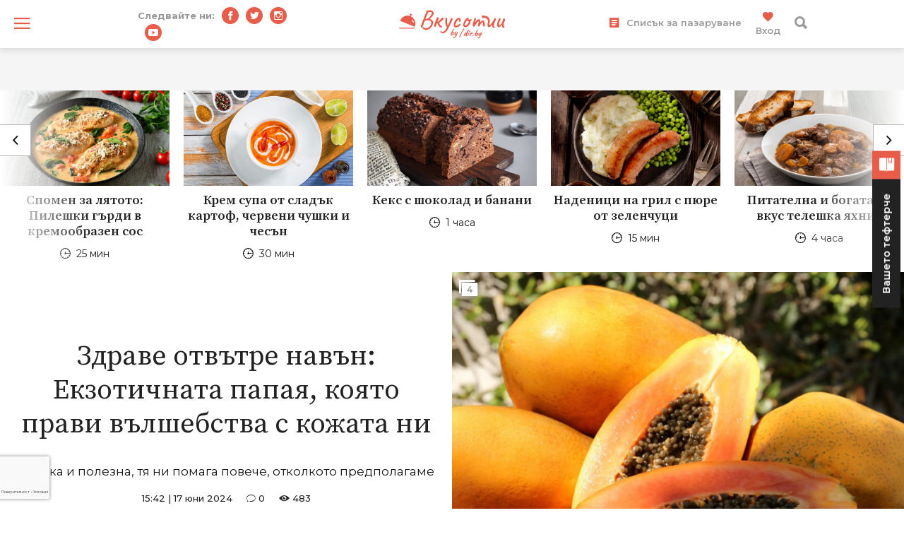

--- FILE ---
content_type: text/html; charset=utf-8
request_url: https://www.google.com/recaptcha/api2/anchor?ar=1&k=6LeuyqcaAAAAAHGwVTBW86JxNBqyvCtTAK6dmfv2&co=aHR0cHM6Ly92a3Vzb3RpaS5kaXIuYmc6NDQz&hl=bg&v=N67nZn4AqZkNcbeMu4prBgzg&size=invisible&badge=bottomleft&anchor-ms=20000&execute-ms=30000&cb=dczzvzsxffj0
body_size: 49729
content:
<!DOCTYPE HTML><html dir="ltr" lang="bg"><head><meta http-equiv="Content-Type" content="text/html; charset=UTF-8">
<meta http-equiv="X-UA-Compatible" content="IE=edge">
<title>reCAPTCHA</title>
<style type="text/css">
/* cyrillic-ext */
@font-face {
  font-family: 'Roboto';
  font-style: normal;
  font-weight: 400;
  font-stretch: 100%;
  src: url(//fonts.gstatic.com/s/roboto/v48/KFO7CnqEu92Fr1ME7kSn66aGLdTylUAMa3GUBHMdazTgWw.woff2) format('woff2');
  unicode-range: U+0460-052F, U+1C80-1C8A, U+20B4, U+2DE0-2DFF, U+A640-A69F, U+FE2E-FE2F;
}
/* cyrillic */
@font-face {
  font-family: 'Roboto';
  font-style: normal;
  font-weight: 400;
  font-stretch: 100%;
  src: url(//fonts.gstatic.com/s/roboto/v48/KFO7CnqEu92Fr1ME7kSn66aGLdTylUAMa3iUBHMdazTgWw.woff2) format('woff2');
  unicode-range: U+0301, U+0400-045F, U+0490-0491, U+04B0-04B1, U+2116;
}
/* greek-ext */
@font-face {
  font-family: 'Roboto';
  font-style: normal;
  font-weight: 400;
  font-stretch: 100%;
  src: url(//fonts.gstatic.com/s/roboto/v48/KFO7CnqEu92Fr1ME7kSn66aGLdTylUAMa3CUBHMdazTgWw.woff2) format('woff2');
  unicode-range: U+1F00-1FFF;
}
/* greek */
@font-face {
  font-family: 'Roboto';
  font-style: normal;
  font-weight: 400;
  font-stretch: 100%;
  src: url(//fonts.gstatic.com/s/roboto/v48/KFO7CnqEu92Fr1ME7kSn66aGLdTylUAMa3-UBHMdazTgWw.woff2) format('woff2');
  unicode-range: U+0370-0377, U+037A-037F, U+0384-038A, U+038C, U+038E-03A1, U+03A3-03FF;
}
/* math */
@font-face {
  font-family: 'Roboto';
  font-style: normal;
  font-weight: 400;
  font-stretch: 100%;
  src: url(//fonts.gstatic.com/s/roboto/v48/KFO7CnqEu92Fr1ME7kSn66aGLdTylUAMawCUBHMdazTgWw.woff2) format('woff2');
  unicode-range: U+0302-0303, U+0305, U+0307-0308, U+0310, U+0312, U+0315, U+031A, U+0326-0327, U+032C, U+032F-0330, U+0332-0333, U+0338, U+033A, U+0346, U+034D, U+0391-03A1, U+03A3-03A9, U+03B1-03C9, U+03D1, U+03D5-03D6, U+03F0-03F1, U+03F4-03F5, U+2016-2017, U+2034-2038, U+203C, U+2040, U+2043, U+2047, U+2050, U+2057, U+205F, U+2070-2071, U+2074-208E, U+2090-209C, U+20D0-20DC, U+20E1, U+20E5-20EF, U+2100-2112, U+2114-2115, U+2117-2121, U+2123-214F, U+2190, U+2192, U+2194-21AE, U+21B0-21E5, U+21F1-21F2, U+21F4-2211, U+2213-2214, U+2216-22FF, U+2308-230B, U+2310, U+2319, U+231C-2321, U+2336-237A, U+237C, U+2395, U+239B-23B7, U+23D0, U+23DC-23E1, U+2474-2475, U+25AF, U+25B3, U+25B7, U+25BD, U+25C1, U+25CA, U+25CC, U+25FB, U+266D-266F, U+27C0-27FF, U+2900-2AFF, U+2B0E-2B11, U+2B30-2B4C, U+2BFE, U+3030, U+FF5B, U+FF5D, U+1D400-1D7FF, U+1EE00-1EEFF;
}
/* symbols */
@font-face {
  font-family: 'Roboto';
  font-style: normal;
  font-weight: 400;
  font-stretch: 100%;
  src: url(//fonts.gstatic.com/s/roboto/v48/KFO7CnqEu92Fr1ME7kSn66aGLdTylUAMaxKUBHMdazTgWw.woff2) format('woff2');
  unicode-range: U+0001-000C, U+000E-001F, U+007F-009F, U+20DD-20E0, U+20E2-20E4, U+2150-218F, U+2190, U+2192, U+2194-2199, U+21AF, U+21E6-21F0, U+21F3, U+2218-2219, U+2299, U+22C4-22C6, U+2300-243F, U+2440-244A, U+2460-24FF, U+25A0-27BF, U+2800-28FF, U+2921-2922, U+2981, U+29BF, U+29EB, U+2B00-2BFF, U+4DC0-4DFF, U+FFF9-FFFB, U+10140-1018E, U+10190-1019C, U+101A0, U+101D0-101FD, U+102E0-102FB, U+10E60-10E7E, U+1D2C0-1D2D3, U+1D2E0-1D37F, U+1F000-1F0FF, U+1F100-1F1AD, U+1F1E6-1F1FF, U+1F30D-1F30F, U+1F315, U+1F31C, U+1F31E, U+1F320-1F32C, U+1F336, U+1F378, U+1F37D, U+1F382, U+1F393-1F39F, U+1F3A7-1F3A8, U+1F3AC-1F3AF, U+1F3C2, U+1F3C4-1F3C6, U+1F3CA-1F3CE, U+1F3D4-1F3E0, U+1F3ED, U+1F3F1-1F3F3, U+1F3F5-1F3F7, U+1F408, U+1F415, U+1F41F, U+1F426, U+1F43F, U+1F441-1F442, U+1F444, U+1F446-1F449, U+1F44C-1F44E, U+1F453, U+1F46A, U+1F47D, U+1F4A3, U+1F4B0, U+1F4B3, U+1F4B9, U+1F4BB, U+1F4BF, U+1F4C8-1F4CB, U+1F4D6, U+1F4DA, U+1F4DF, U+1F4E3-1F4E6, U+1F4EA-1F4ED, U+1F4F7, U+1F4F9-1F4FB, U+1F4FD-1F4FE, U+1F503, U+1F507-1F50B, U+1F50D, U+1F512-1F513, U+1F53E-1F54A, U+1F54F-1F5FA, U+1F610, U+1F650-1F67F, U+1F687, U+1F68D, U+1F691, U+1F694, U+1F698, U+1F6AD, U+1F6B2, U+1F6B9-1F6BA, U+1F6BC, U+1F6C6-1F6CF, U+1F6D3-1F6D7, U+1F6E0-1F6EA, U+1F6F0-1F6F3, U+1F6F7-1F6FC, U+1F700-1F7FF, U+1F800-1F80B, U+1F810-1F847, U+1F850-1F859, U+1F860-1F887, U+1F890-1F8AD, U+1F8B0-1F8BB, U+1F8C0-1F8C1, U+1F900-1F90B, U+1F93B, U+1F946, U+1F984, U+1F996, U+1F9E9, U+1FA00-1FA6F, U+1FA70-1FA7C, U+1FA80-1FA89, U+1FA8F-1FAC6, U+1FACE-1FADC, U+1FADF-1FAE9, U+1FAF0-1FAF8, U+1FB00-1FBFF;
}
/* vietnamese */
@font-face {
  font-family: 'Roboto';
  font-style: normal;
  font-weight: 400;
  font-stretch: 100%;
  src: url(//fonts.gstatic.com/s/roboto/v48/KFO7CnqEu92Fr1ME7kSn66aGLdTylUAMa3OUBHMdazTgWw.woff2) format('woff2');
  unicode-range: U+0102-0103, U+0110-0111, U+0128-0129, U+0168-0169, U+01A0-01A1, U+01AF-01B0, U+0300-0301, U+0303-0304, U+0308-0309, U+0323, U+0329, U+1EA0-1EF9, U+20AB;
}
/* latin-ext */
@font-face {
  font-family: 'Roboto';
  font-style: normal;
  font-weight: 400;
  font-stretch: 100%;
  src: url(//fonts.gstatic.com/s/roboto/v48/KFO7CnqEu92Fr1ME7kSn66aGLdTylUAMa3KUBHMdazTgWw.woff2) format('woff2');
  unicode-range: U+0100-02BA, U+02BD-02C5, U+02C7-02CC, U+02CE-02D7, U+02DD-02FF, U+0304, U+0308, U+0329, U+1D00-1DBF, U+1E00-1E9F, U+1EF2-1EFF, U+2020, U+20A0-20AB, U+20AD-20C0, U+2113, U+2C60-2C7F, U+A720-A7FF;
}
/* latin */
@font-face {
  font-family: 'Roboto';
  font-style: normal;
  font-weight: 400;
  font-stretch: 100%;
  src: url(//fonts.gstatic.com/s/roboto/v48/KFO7CnqEu92Fr1ME7kSn66aGLdTylUAMa3yUBHMdazQ.woff2) format('woff2');
  unicode-range: U+0000-00FF, U+0131, U+0152-0153, U+02BB-02BC, U+02C6, U+02DA, U+02DC, U+0304, U+0308, U+0329, U+2000-206F, U+20AC, U+2122, U+2191, U+2193, U+2212, U+2215, U+FEFF, U+FFFD;
}
/* cyrillic-ext */
@font-face {
  font-family: 'Roboto';
  font-style: normal;
  font-weight: 500;
  font-stretch: 100%;
  src: url(//fonts.gstatic.com/s/roboto/v48/KFO7CnqEu92Fr1ME7kSn66aGLdTylUAMa3GUBHMdazTgWw.woff2) format('woff2');
  unicode-range: U+0460-052F, U+1C80-1C8A, U+20B4, U+2DE0-2DFF, U+A640-A69F, U+FE2E-FE2F;
}
/* cyrillic */
@font-face {
  font-family: 'Roboto';
  font-style: normal;
  font-weight: 500;
  font-stretch: 100%;
  src: url(//fonts.gstatic.com/s/roboto/v48/KFO7CnqEu92Fr1ME7kSn66aGLdTylUAMa3iUBHMdazTgWw.woff2) format('woff2');
  unicode-range: U+0301, U+0400-045F, U+0490-0491, U+04B0-04B1, U+2116;
}
/* greek-ext */
@font-face {
  font-family: 'Roboto';
  font-style: normal;
  font-weight: 500;
  font-stretch: 100%;
  src: url(//fonts.gstatic.com/s/roboto/v48/KFO7CnqEu92Fr1ME7kSn66aGLdTylUAMa3CUBHMdazTgWw.woff2) format('woff2');
  unicode-range: U+1F00-1FFF;
}
/* greek */
@font-face {
  font-family: 'Roboto';
  font-style: normal;
  font-weight: 500;
  font-stretch: 100%;
  src: url(//fonts.gstatic.com/s/roboto/v48/KFO7CnqEu92Fr1ME7kSn66aGLdTylUAMa3-UBHMdazTgWw.woff2) format('woff2');
  unicode-range: U+0370-0377, U+037A-037F, U+0384-038A, U+038C, U+038E-03A1, U+03A3-03FF;
}
/* math */
@font-face {
  font-family: 'Roboto';
  font-style: normal;
  font-weight: 500;
  font-stretch: 100%;
  src: url(//fonts.gstatic.com/s/roboto/v48/KFO7CnqEu92Fr1ME7kSn66aGLdTylUAMawCUBHMdazTgWw.woff2) format('woff2');
  unicode-range: U+0302-0303, U+0305, U+0307-0308, U+0310, U+0312, U+0315, U+031A, U+0326-0327, U+032C, U+032F-0330, U+0332-0333, U+0338, U+033A, U+0346, U+034D, U+0391-03A1, U+03A3-03A9, U+03B1-03C9, U+03D1, U+03D5-03D6, U+03F0-03F1, U+03F4-03F5, U+2016-2017, U+2034-2038, U+203C, U+2040, U+2043, U+2047, U+2050, U+2057, U+205F, U+2070-2071, U+2074-208E, U+2090-209C, U+20D0-20DC, U+20E1, U+20E5-20EF, U+2100-2112, U+2114-2115, U+2117-2121, U+2123-214F, U+2190, U+2192, U+2194-21AE, U+21B0-21E5, U+21F1-21F2, U+21F4-2211, U+2213-2214, U+2216-22FF, U+2308-230B, U+2310, U+2319, U+231C-2321, U+2336-237A, U+237C, U+2395, U+239B-23B7, U+23D0, U+23DC-23E1, U+2474-2475, U+25AF, U+25B3, U+25B7, U+25BD, U+25C1, U+25CA, U+25CC, U+25FB, U+266D-266F, U+27C0-27FF, U+2900-2AFF, U+2B0E-2B11, U+2B30-2B4C, U+2BFE, U+3030, U+FF5B, U+FF5D, U+1D400-1D7FF, U+1EE00-1EEFF;
}
/* symbols */
@font-face {
  font-family: 'Roboto';
  font-style: normal;
  font-weight: 500;
  font-stretch: 100%;
  src: url(//fonts.gstatic.com/s/roboto/v48/KFO7CnqEu92Fr1ME7kSn66aGLdTylUAMaxKUBHMdazTgWw.woff2) format('woff2');
  unicode-range: U+0001-000C, U+000E-001F, U+007F-009F, U+20DD-20E0, U+20E2-20E4, U+2150-218F, U+2190, U+2192, U+2194-2199, U+21AF, U+21E6-21F0, U+21F3, U+2218-2219, U+2299, U+22C4-22C6, U+2300-243F, U+2440-244A, U+2460-24FF, U+25A0-27BF, U+2800-28FF, U+2921-2922, U+2981, U+29BF, U+29EB, U+2B00-2BFF, U+4DC0-4DFF, U+FFF9-FFFB, U+10140-1018E, U+10190-1019C, U+101A0, U+101D0-101FD, U+102E0-102FB, U+10E60-10E7E, U+1D2C0-1D2D3, U+1D2E0-1D37F, U+1F000-1F0FF, U+1F100-1F1AD, U+1F1E6-1F1FF, U+1F30D-1F30F, U+1F315, U+1F31C, U+1F31E, U+1F320-1F32C, U+1F336, U+1F378, U+1F37D, U+1F382, U+1F393-1F39F, U+1F3A7-1F3A8, U+1F3AC-1F3AF, U+1F3C2, U+1F3C4-1F3C6, U+1F3CA-1F3CE, U+1F3D4-1F3E0, U+1F3ED, U+1F3F1-1F3F3, U+1F3F5-1F3F7, U+1F408, U+1F415, U+1F41F, U+1F426, U+1F43F, U+1F441-1F442, U+1F444, U+1F446-1F449, U+1F44C-1F44E, U+1F453, U+1F46A, U+1F47D, U+1F4A3, U+1F4B0, U+1F4B3, U+1F4B9, U+1F4BB, U+1F4BF, U+1F4C8-1F4CB, U+1F4D6, U+1F4DA, U+1F4DF, U+1F4E3-1F4E6, U+1F4EA-1F4ED, U+1F4F7, U+1F4F9-1F4FB, U+1F4FD-1F4FE, U+1F503, U+1F507-1F50B, U+1F50D, U+1F512-1F513, U+1F53E-1F54A, U+1F54F-1F5FA, U+1F610, U+1F650-1F67F, U+1F687, U+1F68D, U+1F691, U+1F694, U+1F698, U+1F6AD, U+1F6B2, U+1F6B9-1F6BA, U+1F6BC, U+1F6C6-1F6CF, U+1F6D3-1F6D7, U+1F6E0-1F6EA, U+1F6F0-1F6F3, U+1F6F7-1F6FC, U+1F700-1F7FF, U+1F800-1F80B, U+1F810-1F847, U+1F850-1F859, U+1F860-1F887, U+1F890-1F8AD, U+1F8B0-1F8BB, U+1F8C0-1F8C1, U+1F900-1F90B, U+1F93B, U+1F946, U+1F984, U+1F996, U+1F9E9, U+1FA00-1FA6F, U+1FA70-1FA7C, U+1FA80-1FA89, U+1FA8F-1FAC6, U+1FACE-1FADC, U+1FADF-1FAE9, U+1FAF0-1FAF8, U+1FB00-1FBFF;
}
/* vietnamese */
@font-face {
  font-family: 'Roboto';
  font-style: normal;
  font-weight: 500;
  font-stretch: 100%;
  src: url(//fonts.gstatic.com/s/roboto/v48/KFO7CnqEu92Fr1ME7kSn66aGLdTylUAMa3OUBHMdazTgWw.woff2) format('woff2');
  unicode-range: U+0102-0103, U+0110-0111, U+0128-0129, U+0168-0169, U+01A0-01A1, U+01AF-01B0, U+0300-0301, U+0303-0304, U+0308-0309, U+0323, U+0329, U+1EA0-1EF9, U+20AB;
}
/* latin-ext */
@font-face {
  font-family: 'Roboto';
  font-style: normal;
  font-weight: 500;
  font-stretch: 100%;
  src: url(//fonts.gstatic.com/s/roboto/v48/KFO7CnqEu92Fr1ME7kSn66aGLdTylUAMa3KUBHMdazTgWw.woff2) format('woff2');
  unicode-range: U+0100-02BA, U+02BD-02C5, U+02C7-02CC, U+02CE-02D7, U+02DD-02FF, U+0304, U+0308, U+0329, U+1D00-1DBF, U+1E00-1E9F, U+1EF2-1EFF, U+2020, U+20A0-20AB, U+20AD-20C0, U+2113, U+2C60-2C7F, U+A720-A7FF;
}
/* latin */
@font-face {
  font-family: 'Roboto';
  font-style: normal;
  font-weight: 500;
  font-stretch: 100%;
  src: url(//fonts.gstatic.com/s/roboto/v48/KFO7CnqEu92Fr1ME7kSn66aGLdTylUAMa3yUBHMdazQ.woff2) format('woff2');
  unicode-range: U+0000-00FF, U+0131, U+0152-0153, U+02BB-02BC, U+02C6, U+02DA, U+02DC, U+0304, U+0308, U+0329, U+2000-206F, U+20AC, U+2122, U+2191, U+2193, U+2212, U+2215, U+FEFF, U+FFFD;
}
/* cyrillic-ext */
@font-face {
  font-family: 'Roboto';
  font-style: normal;
  font-weight: 900;
  font-stretch: 100%;
  src: url(//fonts.gstatic.com/s/roboto/v48/KFO7CnqEu92Fr1ME7kSn66aGLdTylUAMa3GUBHMdazTgWw.woff2) format('woff2');
  unicode-range: U+0460-052F, U+1C80-1C8A, U+20B4, U+2DE0-2DFF, U+A640-A69F, U+FE2E-FE2F;
}
/* cyrillic */
@font-face {
  font-family: 'Roboto';
  font-style: normal;
  font-weight: 900;
  font-stretch: 100%;
  src: url(//fonts.gstatic.com/s/roboto/v48/KFO7CnqEu92Fr1ME7kSn66aGLdTylUAMa3iUBHMdazTgWw.woff2) format('woff2');
  unicode-range: U+0301, U+0400-045F, U+0490-0491, U+04B0-04B1, U+2116;
}
/* greek-ext */
@font-face {
  font-family: 'Roboto';
  font-style: normal;
  font-weight: 900;
  font-stretch: 100%;
  src: url(//fonts.gstatic.com/s/roboto/v48/KFO7CnqEu92Fr1ME7kSn66aGLdTylUAMa3CUBHMdazTgWw.woff2) format('woff2');
  unicode-range: U+1F00-1FFF;
}
/* greek */
@font-face {
  font-family: 'Roboto';
  font-style: normal;
  font-weight: 900;
  font-stretch: 100%;
  src: url(//fonts.gstatic.com/s/roboto/v48/KFO7CnqEu92Fr1ME7kSn66aGLdTylUAMa3-UBHMdazTgWw.woff2) format('woff2');
  unicode-range: U+0370-0377, U+037A-037F, U+0384-038A, U+038C, U+038E-03A1, U+03A3-03FF;
}
/* math */
@font-face {
  font-family: 'Roboto';
  font-style: normal;
  font-weight: 900;
  font-stretch: 100%;
  src: url(//fonts.gstatic.com/s/roboto/v48/KFO7CnqEu92Fr1ME7kSn66aGLdTylUAMawCUBHMdazTgWw.woff2) format('woff2');
  unicode-range: U+0302-0303, U+0305, U+0307-0308, U+0310, U+0312, U+0315, U+031A, U+0326-0327, U+032C, U+032F-0330, U+0332-0333, U+0338, U+033A, U+0346, U+034D, U+0391-03A1, U+03A3-03A9, U+03B1-03C9, U+03D1, U+03D5-03D6, U+03F0-03F1, U+03F4-03F5, U+2016-2017, U+2034-2038, U+203C, U+2040, U+2043, U+2047, U+2050, U+2057, U+205F, U+2070-2071, U+2074-208E, U+2090-209C, U+20D0-20DC, U+20E1, U+20E5-20EF, U+2100-2112, U+2114-2115, U+2117-2121, U+2123-214F, U+2190, U+2192, U+2194-21AE, U+21B0-21E5, U+21F1-21F2, U+21F4-2211, U+2213-2214, U+2216-22FF, U+2308-230B, U+2310, U+2319, U+231C-2321, U+2336-237A, U+237C, U+2395, U+239B-23B7, U+23D0, U+23DC-23E1, U+2474-2475, U+25AF, U+25B3, U+25B7, U+25BD, U+25C1, U+25CA, U+25CC, U+25FB, U+266D-266F, U+27C0-27FF, U+2900-2AFF, U+2B0E-2B11, U+2B30-2B4C, U+2BFE, U+3030, U+FF5B, U+FF5D, U+1D400-1D7FF, U+1EE00-1EEFF;
}
/* symbols */
@font-face {
  font-family: 'Roboto';
  font-style: normal;
  font-weight: 900;
  font-stretch: 100%;
  src: url(//fonts.gstatic.com/s/roboto/v48/KFO7CnqEu92Fr1ME7kSn66aGLdTylUAMaxKUBHMdazTgWw.woff2) format('woff2');
  unicode-range: U+0001-000C, U+000E-001F, U+007F-009F, U+20DD-20E0, U+20E2-20E4, U+2150-218F, U+2190, U+2192, U+2194-2199, U+21AF, U+21E6-21F0, U+21F3, U+2218-2219, U+2299, U+22C4-22C6, U+2300-243F, U+2440-244A, U+2460-24FF, U+25A0-27BF, U+2800-28FF, U+2921-2922, U+2981, U+29BF, U+29EB, U+2B00-2BFF, U+4DC0-4DFF, U+FFF9-FFFB, U+10140-1018E, U+10190-1019C, U+101A0, U+101D0-101FD, U+102E0-102FB, U+10E60-10E7E, U+1D2C0-1D2D3, U+1D2E0-1D37F, U+1F000-1F0FF, U+1F100-1F1AD, U+1F1E6-1F1FF, U+1F30D-1F30F, U+1F315, U+1F31C, U+1F31E, U+1F320-1F32C, U+1F336, U+1F378, U+1F37D, U+1F382, U+1F393-1F39F, U+1F3A7-1F3A8, U+1F3AC-1F3AF, U+1F3C2, U+1F3C4-1F3C6, U+1F3CA-1F3CE, U+1F3D4-1F3E0, U+1F3ED, U+1F3F1-1F3F3, U+1F3F5-1F3F7, U+1F408, U+1F415, U+1F41F, U+1F426, U+1F43F, U+1F441-1F442, U+1F444, U+1F446-1F449, U+1F44C-1F44E, U+1F453, U+1F46A, U+1F47D, U+1F4A3, U+1F4B0, U+1F4B3, U+1F4B9, U+1F4BB, U+1F4BF, U+1F4C8-1F4CB, U+1F4D6, U+1F4DA, U+1F4DF, U+1F4E3-1F4E6, U+1F4EA-1F4ED, U+1F4F7, U+1F4F9-1F4FB, U+1F4FD-1F4FE, U+1F503, U+1F507-1F50B, U+1F50D, U+1F512-1F513, U+1F53E-1F54A, U+1F54F-1F5FA, U+1F610, U+1F650-1F67F, U+1F687, U+1F68D, U+1F691, U+1F694, U+1F698, U+1F6AD, U+1F6B2, U+1F6B9-1F6BA, U+1F6BC, U+1F6C6-1F6CF, U+1F6D3-1F6D7, U+1F6E0-1F6EA, U+1F6F0-1F6F3, U+1F6F7-1F6FC, U+1F700-1F7FF, U+1F800-1F80B, U+1F810-1F847, U+1F850-1F859, U+1F860-1F887, U+1F890-1F8AD, U+1F8B0-1F8BB, U+1F8C0-1F8C1, U+1F900-1F90B, U+1F93B, U+1F946, U+1F984, U+1F996, U+1F9E9, U+1FA00-1FA6F, U+1FA70-1FA7C, U+1FA80-1FA89, U+1FA8F-1FAC6, U+1FACE-1FADC, U+1FADF-1FAE9, U+1FAF0-1FAF8, U+1FB00-1FBFF;
}
/* vietnamese */
@font-face {
  font-family: 'Roboto';
  font-style: normal;
  font-weight: 900;
  font-stretch: 100%;
  src: url(//fonts.gstatic.com/s/roboto/v48/KFO7CnqEu92Fr1ME7kSn66aGLdTylUAMa3OUBHMdazTgWw.woff2) format('woff2');
  unicode-range: U+0102-0103, U+0110-0111, U+0128-0129, U+0168-0169, U+01A0-01A1, U+01AF-01B0, U+0300-0301, U+0303-0304, U+0308-0309, U+0323, U+0329, U+1EA0-1EF9, U+20AB;
}
/* latin-ext */
@font-face {
  font-family: 'Roboto';
  font-style: normal;
  font-weight: 900;
  font-stretch: 100%;
  src: url(//fonts.gstatic.com/s/roboto/v48/KFO7CnqEu92Fr1ME7kSn66aGLdTylUAMa3KUBHMdazTgWw.woff2) format('woff2');
  unicode-range: U+0100-02BA, U+02BD-02C5, U+02C7-02CC, U+02CE-02D7, U+02DD-02FF, U+0304, U+0308, U+0329, U+1D00-1DBF, U+1E00-1E9F, U+1EF2-1EFF, U+2020, U+20A0-20AB, U+20AD-20C0, U+2113, U+2C60-2C7F, U+A720-A7FF;
}
/* latin */
@font-face {
  font-family: 'Roboto';
  font-style: normal;
  font-weight: 900;
  font-stretch: 100%;
  src: url(//fonts.gstatic.com/s/roboto/v48/KFO7CnqEu92Fr1ME7kSn66aGLdTylUAMa3yUBHMdazQ.woff2) format('woff2');
  unicode-range: U+0000-00FF, U+0131, U+0152-0153, U+02BB-02BC, U+02C6, U+02DA, U+02DC, U+0304, U+0308, U+0329, U+2000-206F, U+20AC, U+2122, U+2191, U+2193, U+2212, U+2215, U+FEFF, U+FFFD;
}

</style>
<link rel="stylesheet" type="text/css" href="https://www.gstatic.com/recaptcha/releases/N67nZn4AqZkNcbeMu4prBgzg/styles__ltr.css">
<script nonce="nRHcZx5Nbr4EIxTK7-owJA" type="text/javascript">window['__recaptcha_api'] = 'https://www.google.com/recaptcha/api2/';</script>
<script type="text/javascript" src="https://www.gstatic.com/recaptcha/releases/N67nZn4AqZkNcbeMu4prBgzg/recaptcha__bg.js" nonce="nRHcZx5Nbr4EIxTK7-owJA">
      
    </script></head>
<body><div id="rc-anchor-alert" class="rc-anchor-alert"></div>
<input type="hidden" id="recaptcha-token" value="[base64]">
<script type="text/javascript" nonce="nRHcZx5Nbr4EIxTK7-owJA">
      recaptcha.anchor.Main.init("[\x22ainput\x22,[\x22bgdata\x22,\x22\x22,\[base64]/[base64]/[base64]/[base64]/[base64]/UltsKytdPUU6KEU8MjA0OD9SW2wrK109RT4+NnwxOTI6KChFJjY0NTEyKT09NTUyOTYmJk0rMTxjLmxlbmd0aCYmKGMuY2hhckNvZGVBdChNKzEpJjY0NTEyKT09NTYzMjA/[base64]/[base64]/[base64]/[base64]/[base64]/[base64]/[base64]\x22,\[base64]\\u003d\x22,\x22QTLCnwTCicK1WVJVw7ZJwqomP8OWJHZGw4HDm8Khw5osw5vDpEXDvsOjHhQlWxIDw4ozZcK5w7rDmjkTw6DCqzgaZjPDu8O/w7TCrMOTwrwOwqHDvylPwojChsOCCMKvwqQ5woDDjgvDncOWNi9/BsKFwqYsVmMlw54cNW8ODsOuN8ORw4HDk8OJGgwzHicpKsKsw5NewqBpHivCnzM6w5nDuWUgw7oXw5TCiFwUSUHCmMOQw41uL8O4wpLDk2jDhMObwo/DvMOzYsOow7HComUIwqJKZsKzw7rDi8OrHGEMw6nDimfCl8OCMQ3DnMOAwrnDlMOOw7TDhTrDn8K/w67CqXElM2ESbhREBMKIEWEPTi5XcSvClBjDnWFew6LDryoQFsO6w7s1wpXCuD7DqSTCt8KGwp1Ob2gEYcOdbzLCq8KPJynDtsOTw7RkwpsoP8Ocw786esObQzFaaMOjwqHDkxtNw6nCoD3DiDDClFnDqsK+wqpQw7/CgSDDigIVw44IwqrDpcOFwoMjaFrDjsKabxtfEGVtwpxwJVXClMK7QsK/KntUwqxPw6Z2G8K7d8OPw7nDp8Obw7vDgA0gR8K0NnbCgER4ExEnwqZmW04kf8KIE0pZVXhgJ3l4aQ4rN8OaTRF7woLDnE7DisKUw50Uw5zDli3DvFxbfsKKw7/[base64]/MQVfBMOuw5DCgAo6wqXDsmYzw5NKw7fDvSdAYsK9GsKaScOjesObw7k/F8OSDi/[base64]/DhMKvwqXCkcKbwrpuwpEwccO7XcOyAyQAwrBMwqtFPw7DosOVPEZzwp3Dk3nCvBXCpV3CvjXDucOZw49UwpVNw7JIfAfCpF/DlynDtMOGTjsXRMOkQWkwXF/DsWggDSDChERfDcO4wpMNCh0XUj7DhcKLAkZZworDtQbDuMK2w6wdKFPDkcOYA0nDpTYkVMKEQlYew5/DmFTDpMKsw4Juw4oNLcObWWDCucK6wpVzUVfDucKWZjTDmsKMVsOSwoDCnhkDwqXCvkhNw6wyGcOdM1DClXfDvkzChMKkD8O/wowOVMODGcOpJMOoAsKqeHbChCZRcsKpSsK3Vz8DwqTDhcOwwq0pBcOIZHDDoMOnw7/[base64]/Cp1nDjnvCqSrDj1x2wp48w7TCkTbCohwnwpduw5XDqh3DlcOoV3rCkw/[base64]/wpHDsMKTTMOBwqAywo/ChTlFw4DCvcKlDcOzBMOMw6/CtsKNBsKxwpV9w7vCtMKSKy9FwqzDhH43w6FVMXEcwrnDlCnCpkjDlcKIWRzDiMKBRUk3JCMGwrxdGzAgB8ONemsMCAk+dDV4YsKGEMOXF8OfbcKOwoNoPcKMPsKwLlHDicKGWzHCmTXDscKKecO2DkhXS8KVNA/CjcOcXcO6w4VzRcOibnXCh381Z8KowrDDqAzCgcKjDDYPBA/[base64]/DgcK+wqJJwrvDssOZw4zDgTjCtl7DusK9fAjDkHLDh3V7wqfCgcOHw4kewovCvcKvOsKuwqXCuMKmwr9YZcKFw7vDqyLDmFjDgS/DsA3DnsOEc8KhwqjDqcOtwonDmsOXw6vDu0nCjMOuG8O6WzTCqsOHFsKsw4YgAWlpJcOVdcKfWDEsTEXDr8K4woPCj8Olwq8Ww606YjTDpHHDtF7DlMOYwqLDpX88w5FUTxobw7PDiDHDmBxMLl7DijFaw7/[base64]/DtMKpOi/CnsK5w67DhWIrw6DDlU/DicO6wrbCnETChRMtHxkLw5TCtm/CijhaE8Oxw5oXJyTCqB4DQ8K9w7/DvnN8wrnCi8OcQAPCs0HCtMKOVcOvSVvDrsO/HjweTk8DUmACw5HCtjzDn2x7w7bDtBzCt0hjJsKDwqbDmxvDrXQLwqrDmMOePVDCgMO4f8OzMFI4TgjDoxcZw70BwrbDuxnDmgASwpfDj8KCYsOZM8KHwqfDusKiwrpVHMO+ccO2PkTDsDXDvBlpVznDt8K+woULcGx6w6TDjXYQX3/ChXM9OcKpVntxw7HCqhfCm3Umw4p2wp5MMyrDlMOZJGoSLxUEw7zDuzN6wo3DjMKoQw/CmcKgw4nDlmXDlGnCt8KKwprDhsONw55SSMKmwp/CkxjDoFHCpFHDsilxwo02w6TDiEzCkgcWIMOdecK2woxZwqFIERvChQljwoFJEsKqNCh/[base64]/CksOMwpoaOcO7w7HChWlLw6tew67CmcOdcsOlJjTCqsOtdmDDkGIUwoXCuAUUwrY2w5osUEjDplJJw5FwwpQswq1fwq9hwoFGIE7CgHLCgMOew7bCp8Kuw6o9w6h3wqVQwqDCs8O/KRJXwrY6wqQ1wrvClwPDtsOpSsKgLlvDgShsf8KcZVBeccKuworDpgzCugoKw75SwqrDj8K2wogmWsKBw7x6w6xYKhkTw5BQLGdGw73DqQ7ChsKeGsOBLcOaAWwTTA5xwq/DisOswrhHYMO6wqg3w7wZw6TCu8OvFzIxDnXCucO+w7XCj2nDgcOWRcKTCcODXB/CpcOvYsOeOMKKdgrCjzo6dHjCiMOJLsK5w5fDssOlHsOYw4pTw5wUwrjCkAlRPynDn0PCjCVjKsOyV8KdccORbMKAasK+w6gIw7jDinXCi8O6e8KWwpnCjSnDksK9w4oGIVAGw4VswpnCmS/DswrDsglqF8OBM8KLw7xgIMO8w44ndmDDg0FQwpTDlS/DjkV6FBfDh8O8E8OeO8Ohw70Qw50fRMOhKG54wovDucKSw4PCkcKeKUoGGcO7QMOWw6PClcOgdcKpJ8Kowp8bI8OIQcKObcOpJ8KTRsOywozDrQBSw6YieMKwdypdNcKFwqrDtyjCjg9Iw7DCtljCksOnw5TDig/DqMOywp7DosKQWsOEGQrCgsOMMMKZNzRzdlVofhvCm055w5rChirDkS3CvsKyLMODeRcnC0PCjMKVw5k/WD3Dm8ODwoXDusKJw7w5LMKNwpV7XcKDMcKFfcOFw6HDrsKpc3fCsmJzEk5EwpYiaMOteyZYNsOvwpHCi8Ogwrt8PsOUw6/DiS8UwpTDm8Ogw4LDgcKawrRJw6/Cl1TDjSXCuMKTw7fCrcOmwo3CjsOIwo/CjcODWmALFMKqw5VFw7MrSmfCimfCvMKZwrXDu8OJNMKHw4fCucOXQWIRUUsGY8K7R8Oiw6HCnnrDjj1QwrbCh8KDwoPDnSbDlwXDiCPComLCkkMIw7kkwqoOw55bwpfDmC0aw61Qw43CgMO5IsKNwokofsK3w43DoUzCrVt1VHl4L8OiRUPCmMKZw4w/eyDCksK5JcO/fxtcwrF1eVlaISYrwqJWSUQawoZxw6NhH8Oxw5tqIsO0wqHDiQ5IFMOsworCjsOzd8ONcsO8dHDDucKHwqkvw6R4wqxnYMOpw5F6w6nDucKSDMKvDEXCssOtwqTDhMKaZcOUCcOEw60owq0daHwZw4zDg8OfwobDhj/DmsOGwqFww4fDqEbCujRJBsOawq3DnR9QKmzCm2waGcK7KMO+CMKaGkzDlE5bwqvDs8KhSEzCqzcsdsOoecKpwosHEmTDnC9iwpfCrwxHwoHDtho2U8KfdsK/[base64]/Dk3XDrcKhwrsxwrw7w45Hwr0Qwq08ZjbCsxlLWBpVKMKMdCbDmsOHfhbDvE8LEExAw7g8wrHCui0nwrIvHiTCkBpLw7LDpQljw7LDm23ChSggAsOqw7vDmlkKwr3DklNvw41ZGcKHVsK5U8KjWcKIdsK8eEd2w5cuw7/DtzoPLhImwoDCt8KxDBVcwp7Dj2sfwpE3w5XCjT3ChH7CshbDqMK0U8KDwqM7wr8ow5IwGcOYwpPCqWscZMO3YETDrhfDlMOaUkLCsx8RFh1lY8KhFjk9wrArwrjDk1RDw5PDvsKbw6PCpSciAMKtwpLDjMOjwo5YwrxaL2A+XhjCgS/DggLDg1fCmcKBHcKKwqvDli3CkHYlw7gvUsKKGA/[base64]/DulvCrDE6wpAYdcOtwqAVw6zCkMK0Mh/[base64]/Ct8O/ECJgw4PDpsOpw5PDl8K0esKhRUkPwrs6wqg+wqjDlsOpwp8TJUnCv8KAw494ZiEVwqAlDcKJPxTDgHZcU3RYw7xxB8OjR8Kfwqwuw5tRFMKoUDJRwp5XwqLDvcKYUElFw6zCm8O2wobDl8OgZnzCuG4iw7bDtRkYYcO6E0wpXUTDmBTCsxV/w6QROF5mwolNU8OoWhY5woTDhzPCpcKCw61ew5fDpcOCw6LDrCM9GsKWwqTCgsKcOcKyeA7CpwbDiU/Cp8KTaMKhwrhAwqnDlkIPwolHwozCkUojwoTDs0vDuMO9wqfDjsKNc8O+eH0tw7HDqSV+T8K8wqpXwrZCw74MFCUvTcKzwqZXJQ1aw79gw7XDr3gdY8OMUDMVElnDmAHDqjsEwoldw43Cq8O0JcKrB1V4bMO2H8OxwrYZwpZyHQbDkjR/IsKXVWDCnwPDtMOqwrdrfcKzVcOkwpZGwo53w7vDoytCw6cpwrVUVsOnLkI8w4zClcKKGhrDiMOxw7YpwrB2wqAmaFHDuWnDpFXDqwkkCyNHV8KxCMKew7VIAybDk8KXw4TDv8KfDHrDhjDCr8OII8ORGizChcK9w48mw7cgw6/DtEgHwpHCsSrCpMKgwo5DGT9Zw5c2wpjDlcOwIRrDqxTDqcKUQcO4DDRyw63CozfCrxZcQ8Ocw4ANd8KlZw86wp9DJ8K6UcK1eMKGOkw9wqINwqjDu8OawrnDqcOgwqJkwofDocOWZcO1YsOFBT/[base64]/[base64]/CnmdJVsKywrEdURpUCcKDw57DkMKLwpIaRjEpw6sww6PCpizCgTVVecOgw43CuhfCkcKSRcOZYsOvwq9twrFjBDQOw4XCoHjCjsOcLMOzw5V6w4F7OsOTwrh2wpbCiRUHbENQQkNuw7ZSfsKdw6Jtw7rDgMO1w7UWw5zDvmPChsKcwp/[base64]/wq7DgsO9EMOcw53DgnlIKcO8ccO/f2DCkzhcwopBw5LCmVxNUDl3w5bCpVAUwqkxN8OCP8O4OT8BLxJPwpbCgWRZwp3CtRDCtUHCv8KKX3bCmg4HQMOtw6t/wo0ZOsOvOXMqcMO/RsKAw69xw5YuORVSesO7w7nClsOWL8KfZQzCqsK7fsKJwpLDr8OVw6EYw4bDnsO7wqVNPC8/[base64]/CkRU9wqPDssKbw6/ColBoFMKxfXxoa8ODw60gwqxkKB3CiQpjwrlFw4HCpcONw642MsKTwpLCq8OPd3nCs8Krwp1Pw7xWwp9DJsKiwq5IwoZ1VzDDgwjDqMKOw78hwp0gw5/DkMO8PcKdUFnCp8O2NMKoEHjDi8O7BjTCoHxmTyXDtADDo10gQMOAGcKnw77Dv8K6YMK/woU1w6xeU24Nw5dlw5/CocK2UcKFw5cIwokLIcKRwpHCmsO3wpEqH8KTw6pUwrjCkXvDucObw63CnsKnw4ZyEsKgR8KQwrTDkEXCg8KWwo0/L08sb1PDs8KBfFg1BMKVWE/Cu8OxwqLDuTcMw47Dm0jCvgDDhydvc8KGwqnCuykqwq3Cj3dxwoPCvXzCpMKRI39mwo/CpMKRw6PDo1jCtMOBLsORYxs0Mzd6FMK5w7jDl21mHkTDvMOJw4XDn8KwScOawqFGSGLDqcO+SnI/wpTCtcKmw7Z5w75aw6bCpMOPDANZbcKQEMObw5DCvsKKf8K5w6cbEcK5wqjDqyJ/V8KdesOpAMKmJ8KvMHTDisOTYARlORgWwr9jMiRzDMK4wrdHfyhAw7AZw7rDoSDDtE1KwqNMbhLCh8KCwqo9NsOwwpUJwpLDvVPCsRwmPkPCgMOtSMO6MVDCq3jCs2R1w7rCkWA1DMKgwpo/WnbDiMOewr3Dv8O2w6/CpMOYXcO+OMKeXcK6WsOuw6kHMsKCZW8NwpPDmynDvcOTX8KIw74eR8KmHcOnw5cHw7sUwr/DnsOJHjrCuGTDjhBVwqHCtlDCmMOHR8O+wrYpQMK+JDhHw5VPcsOeV2NEX1ZUwoDCusKjw6fDhGUsW8ODwpVDJG/CqR8VBMOec8KOwohLwrtAw6lZwr3DssKmGcO5ScKPwqvDpUbDjUwQwrzCnsKEKsOua8OBesOLTsOyKsKyWMOwOS56f8O/JiNJO0d1wo11NMOXw7nCv8O6woDCvGjDgzzDnMOGY8KlX15Ewo5pFT14L8KXw6cXM8ONw4zClcOENUE9fcKQwrnCsWZiwoTDminCkjMCw4J2DDkewp7Du2dncHrCrm1nwrDCmBTCoSYWw5xHScKIw4/Dk0LDhcK+w7BVwqrCgBcUw5FnQ8KkW8KVYcOYU3PDqFhXJ3RlL8O6B3U8w4/DhhzDkcKFw4bDqMK8dBZwwopow78Efic7wrDCnQzCocO0K3bCsm7ChRrCqMOAQksXBW8swo3CgMKrCcK7wpHCicKvFMKwd8OUYUHCgcOzHAbCjcOgYVppw6M+Ewxywr4Gwr0YfcKsw4oAw4vDicKJwrZqTRLCtmYwMmzDn3PDnMKlw7TDmcO0AsOowp/[base64]/CvkI1wqpiwp/DtH4tCsOZS8OSJGvCpgAfZcOGwqzClsKoTwMpfnDCjGnDvSXCrUFnM8OwFsOlBUTCpmXDvCbDjXzCicObdcOHw7DChMO9wq8pDz3DlcOsK8O0wojCjsKANsK6Uh5ZYH3DjMOwFsKsH1Yww4Jyw7HDshQ3w4rDksOsw6k+w51yR3AqXFhEwphcwpzCiWcpZcK7w6/ChQomLAjDonxQAsKsbsOONRXDiMOFwrgwDMKPBglyw6Exw7/Dn8OQLRPDhVPDpMKzFzsGw5DDlsOcw4zDlcOew6bClCQQw6zCjh/[base64]/DvsOmcwfDuljDhsK8w64/D8KwwpjDr0zCqMOYYC1rBMKcYsO0wqrCqMK+wrgYw6jDn20Uw4TDt8Kuw7RYO8OYSMO3QkTClcORIsKMwrhAFUUpTcKhwoZIw7hSJcKDIsKMw6zChRfCg8KCDcKocGLDvMOAdMKyNMOMw691wo3CksO+ahA8ScO/ej1dw41hw69wVzEzPcO8SRVLW8KKIAXDtGnChcKmw7Vnw7jCgcKEw4HCtMKddnYIwpFHdMKiLQHDmsKLwpRbUSc7wqjClj3Dkigqa8Oiw61VwoVnb8KhXsOUwp3DmVUZZDpcdUPDl1LCjHDCgsOfwqPDgsKUF8KfL1MOwqrDsD40NsOkw6jClGYcMV/CuhVawptcMMKvPB7Dl8OZN8KfVGZYfwhBJcOlCTbCs8O9w6glCG05woXClBBFwqPDmsKJRD88Qzd8w6hAwofCucODw6XCii3CpMOaO8K7wo3CnT/CjizDrCIeS8OTe3HDj8O0McKYwpBvwpfDmCHCncO0w4BEw6p7w73Cilh+FsOgHFI1wq9ow7I2wpzCnB4BVsKbw5ptwr3Ch8O6w5XDixsmAX3DjMKowpwEw4XCkjZBfsO/AMKdw7d2w5wjXSHDicOpw7HDoRQVwpvCsx8uw4nDlxA/wqbCnhpMwpNWHArCn3zDmMKBw5XCisK1wrR3w6XDmsOfXXfCpsKRMMKAw4lZwo8Iwp7CikQww6MMwobCqHduw4/DvsOuwoF9bwjDjVRSw6PCt0HDkVrCssO0HcKcLsKowpDCosKmwoLClcKFEsKPwpfDrcK6w65pw7hSNFt5VU8eBcO5YHnCuMKEOMK2wpRJKSErwpULDMKmRsK5SMOCw6Mawr9tIMOQwrlKFsKgw6d5w6IwG8O0aMOKWMKzTEhdw6TCoyXDp8OFwq/Dr8OdCMKgYnk6On8OcWIIwqU+Dl/DgsKrwowBHEYdw4gHfV/CgcOIwp/Co0XDmsK9ZMO+JMKFw5c9Y8OKCjwTcnMWWCvDuhnDkcKvXsKtw4DCmcKdeznCiMKbRy7DkMKcNAw4JMKQa8Olwq/DlX3DhsKsw43CosOhwr3DgVJtDj8DwqE6eDLDvMOYw6Imw5ECw7A4wqzDscKDLic/w45xw6vCp0TCmcOHF8O1P8Knw73Dp8OfMAMjwoU5fFwbHMKXw7fCsSTDh8K0wpZ9X8KROUAcw5LDkAPCuSHCp3fDk8Oawph2dsOrwqjCrMKAbcKnwo98w4XCkUbDg8OgUsKWwps1wppKXR0/wp/Cr8O+SkhdwpZlw5DCj1Zsw5gADBQew7IQw5vDtMO6H2cpASzDkMODwpljXMO0wqnDmMO0FMKmdcOBEsKULzTCnsKFwpPDmcOsMh8saHfCvFpkwpHClhDCtsOfEsO0DcO/ehlLKMKawoHDl8Ozw4FHNMO8XsKEYMO7AMKqwrNNw70twq7CkUgLw5/DlWJ/w67CmzlqwrTDl1BTKUtUXcOrw501BMKiH8OFUMOLDcOSQkApwqpYVzHDj8OGw7PDvHjCvQ8Jw7BBbsOyCsKtw7PDk1xGRMOxw4vCsjsww7PCosOAwoNDw7LCocKkDjLCtMOLfn07w5fCmMKYw4xjwpovw4rDkCV0wp/Dkn9Dw73CocOpG8Kdw4QFU8K7wpABw5kgwobDtcO0w4hwAMOqw7nDmsKLw718wrDCicOOw53DmVvCuREqJTHDq0dsWxxResODIsOyw4g/w4Bew4jChUhZw7c/[base64]/[base64]/wq3CqWMQwqVWPsKSfEzCjAzDkcOoOV7Cu1Y/w6dUWMK4CsOtc1QkSknCuHfDgsKYTHTDmWbDpH17JMKqw5Avw6jCkMKWfQlkGjICGsOmwozDl8OIwoPDs0tiw7l0VnLCi8O/[base64]/CmcOOMEbDlkDDphY9BcKMw6rCjcKVwpHCp0c1wobCs8ObUMO3wrU8OwzCgcK4SQcAw5bDlRDDpidcwoR4AW9NUUXDqWDCi8KBMAjDlMOJwoAOYMOOwpbDm8Ohw4XCrcK/wq7CuHfCt17Dn8OETl3CtcOpeTHDhcKKwo/ChGLDmcKPMD/CksKofMKWwqzCjhDDhV0IwqhfciTDgcOdG8KYKMOBX8OiDcKuwoV+BH3DrRTCnsKMNcOKw57DrSDCql0uwrjCm8O+wojCicKaYXbCr8OTwr4iDDzDnsKDJl43F2HDp8OMaVEAM8KRFsK3RcK4w4/[base64]/CtGATGyvCqynCrCgjwp/[base64]/[base64]/[base64]/DuSDCqVzCgMOTwpvDvEIFwrgNwqDCo8OweMKNZcOSJyNjJ38qYsODw487w5IYOUYaF8KXNlkFfgfCvAMgUcKzGk07KMO0cm3Ch33DmU1gw6A8w5zCr8OvwqoawpnDr2AcJDM6w4zCg8ONwrHDukfCjXzDisOiwpgYwrvClg0Wwr/CiB3CrsO4w4DCiR8awrB0wqBiwrnCggLDhDPDuwLDocKWFBbCrcKHwo3Dqh8DwpAsB8KLwqJNB8KmAMOVw7/CtMOoMjPDisK9w5pqw5p9w4bCgAJLeWXDkcOXw6/CkjUzFMOEwqfCkcOGVnXDncK0w7VsCsOhw7s0CcKww4saE8KpWz/ClMKxAsOpalTDvUt/wqI3aSbClcKJwpPDvcKrw4nDo8K7PUc5woDCjMKHwqMyFybDusOwOlTDiMOgVArDs8OFw5QWTMO8dcObwqknGi3DlMK7wrDCpQ/[base64]/DlMKrwrLDn0dzw5vCiMK/H8OLN8OGB0xxGMKhNzx1dj3CsW1ow71bIxxbCMOQwp/Cm0nDuHzDtMOOHsOUSMOiwr3CtsKZwq3Cjg8gw7NWw68Jd2YPwqDDl8OoCkARCcKPwphETsKawobCii7DvsKOGsKNasKadMKVE8Kxw4VSwoR/[base64]/DrMOFwpHDvcKmNsKqICYeaG5aV8OFw4law7U/wo0mw6DCqAM/Jn5Uc8OBI8K3Vk7CrMOaf2xYwovCvcOvworCnm3DvUvCtcOww5HCmMKCw4N1wrHCicOIw4jCkgRpcsKyw7LDtcOlw7YzaMOrw7/ClMObwpMZNMOyLynCqlUZwq3CusOeAR/[base64]/DjnPCk8OwwqnDocO5XQPDksOpwpTDuXXCnHJZw6rDv8KFwo8Qw7EawpjCjsKiw6nDs3jDlsK9wrnDiTZZw65/w6MNw4bDrsKnbsKPw4p6CMOTDMOrTifDn8OOw64vwqTCuGLDnGkMdkjDjQIxwqXDpisXUTHCkQ7CscOhRsKxwqlPairDmMK2P3sZw6nDpcOWwobCu8O+XMOkwptOHF/CqMOrQlYQw5bCmmLCpcK9w4rDo0LDlUnCvcKvbGtoM8KLw4IQEUDDhcKFw619MCHDrcKQSsKeEyJsEcK0eWY6EsO9McKGOVYfbsKQw6rDl8KeFcKWbSUtw4PDtyQhw5vCjxfDvcKQw6g2CgLCr8KuRcOfG8OLbMONNCpKwow5w4vCuy/Cl8OpOE3CgMK+wqbDmcK2DMKAAlE9EMKBw7vDuR8mQG0MwovDhMO5JMOiHnBXIsOWwqzDssKLw5tCw73DpcKzBjfCmmhTeSENJsORw6RdwobDux7DhMOQEsO5UMONQEpRwqxbXw5Dclptwr8Fw7/[base64]/DlBPDg1rCkSUbDkPDlhjDm3oOwo8pVVjClsOuw5XDq8OXwpdGLsOFKcOED8OcdcK9wqYkw7QxDcOzw6oVwoPDvFIQJMOlfsODBcK2NifChsKKGyfCqsKRwqDCp3/CtFMzAMOow4/[base64]/Hn89CwlLw7c1wrTDmDTDilnCq1J3wqxHLHdXIDbCh8KpMMKtw70YFgR/Ty7DsMKMaEBhS28tZcOZT8KAHCJgQFbCq8OHSMKaM1x9RzVOGg4qwqvDiRN8C8K9wozDqzDCpCpEw6k/woEsDXFfw67CrkzCs2vDjcKDw7ZBw4ozXcOaw64IwrTCv8KtInrDmcOuf8K8N8K+wrLDmcOCw6XCuhTDgBgKCQXCryFpBWDCssOHw5Uzw4nDhsK/wojDmAs6wqkYOV7DpDkgwr/[base64]/LBg2w4EIYcOiEcKhdsKHwqp+wrDDm8ONw5B4ecKAwqHDmQ0kwovDjcOsRsKSwq8qasO3RMKKC8OOUsKMw5jDqnvCtcO/b8KXBCjCrAvChV47wqYlw4jCr07Du0DDtcKsDsKud0TCuMOhDcKoD8OZPQDDg8O6wqTDugRlIcKiTcKHw5DDoWDDk8O/wqPDk8KfWsO+wpfCmsOww5PCr0oEGsOxaMOHDhwbf8OsWQbDoj/Di8Kfc8KWR8KRwpXCjsK6AiHCmsKiwqjCoz5Fw4PCqG0wQsOweSBnwr3CrQrCu8KOw4vCvMOqw4QNBMOhwqfCicKGFMOowqEXwpnDoMKewpnDmcKLFAIQwohvdX/[base64]/CghQzwoHChMOWTcOzw4BEwpVIJcOJJGgAw7rDgF/[base64]/[base64]/CjMKyaDXCiwNiQcKoGElfcMORJcKDwr3DhcOqTS3CnVjDpi/CqztIwo1Rw7EdIMOLwrTDtlkIOUdFw403NhdBwo/CtXxnw6oCw4h5wqdvBMOBYnkHwpTDtE/CkMOXwrfCo8Oqwo1LARfCkVp7w4XCtcOvw5UBw5UGwpXCuFXDr3PCr8OCAMKvwpYbSghWWsK6Y8ONVn1LdnwFJMOyEsOJasO/[base64]/Dq8ONASfDl2Mhw7BLMMKpwpYEw7BDP8K3GsONMC8WHwwEw4AUw4TDsxDDhls4w6vChMO7Ww8jXcO6wrnCln4Hw64cYsOew4zChMKZwqLCmUDCgVNzfGEqccKIRsKSPcOVe8Kqwr5/w6dPw4MgS8Otw7ULOMKZfkBofcOawoopw4/ClRcVQCBTw78zwrTCsyx0wrTDl8OhZS80AMK0IHXCqSvCr8KDTcOnLkvDsTXChMKIAMKKwo1IwpjCjsKKNR/[base64]/CukvDtMOuaVHCgcOmH1DCosKgwrsbI2EiJwBMw7YcOMKvH31XD3oDCcO2K8K7w4o+ZCHChEg2w5BnwrRUw7LCgEnCu8OiQ3kTBMKcN2dRa0DDgwgxdMKowrI1XsKybmrCmjAvczLDjsO8w6/[base64]/DtSXDvBpZFMO5E3bClcKpAAnDiys8OsKcwozDg8KjUcKOMW58w4pWIcKlw7HCmsKvwqbDmcKJXlofwq3CgRFcIMK/[base64]/[base64]/ChcOKwqzColTCrcO6w67CvRTDvMKAw67CvcKkw75zEjV/K8OAw6IwwpN9HsOFBiwFYMKoBTfCg8KzNcKXw4/CkjnDu0FERHhlw77DuBctYxDCgsKgOAbDgMOjw5IpIFnCr2TDo8Oow5ZFwr/DhcOQPAzDo8OfwqRTXcKjw6vDs8KHLFkjSU3DnVUkwpZSLcKWOsOpwrwAw5wZw4TCgMOPCcKvw55hwpPCq8OzwrMMw7zCl0PDmsOOUl9cw6vCjXAwDsKXI8OKwqTCgMK8w6DCskfCncKaG0Y3w5/Dsn3CvW3DqFDDmsKhw50Fw5vCgcOPwoVWfh5hL8ORd1MnwqLCqit3Rxdda8Orf8OawojDsjARw4/Dq1ZGw6vDmsOpwpVZw7fCvi7ClVjCjsKFd8KEA8Obw7wJwpZVwo3DkcKlO19rKSbChcKZwoJDw5PCqicow795EsOFwpXDr8KzNMKQwoLDnMKnw7Eyw5dRO0g/wr4YIlHCuFHDhMO7EVLClmrDth1ZBsO8wq7DpnstwqTCusKFC3pcw6jDqMOxWcKKHC7DlwjCpB4Rwo9uYTPCmMOww4QKIV/DpQXCocOXNUDDq8KlCAF2EcKeGCVMwprDssOLR0Iow5ZuTjgkw6gzBRfDj8KnwqUqFcO9w5/Cp8O2JSTCrsOow4DDghTDuMO5w7I3w78dPnzCsMOsIsOgfyvCqcKNPybCkcK5wrhPVVwcw5w8CWdIbMO6wo1UwqjCk8Kdw5ZaUhHCgU5EwqRUw40uw6kCw6Exw6/CmsOqw5IuUcKTGQ7DpsKxwq5CwqzDrFLCk8OPw5cnFWhpw5HDucKYw51tLBJUw6vCoWnCp8O/VsK5w7jDqXN6wpJGw5A1wr7ClcOjwqYBWUjDlG/CsS/CtMOTCcK6wq9Nwr7DocOPeRzChVDDnl7CtUTDocO8fsKlKcK0T1XDs8O8w6vCrMO/a8KAw4PDk8O2V8KcPMK8fcOhw4BRZsKRGsOuw4jCjMOGw6cSwrEYwrkWw60BwqzDq8KGw43CgMKtQDkePQtCSGJQwoMaw43DqMOqw7vCqGrCgcOQVA4VwpN7LG4Dw68ATm7Dmi/CrTsiwrhpw60Vwph2wpgkwq7DiAF/[base64]/CnhPDqcK+PC1BwpMcw5VhwqTClMOATCcOe8KUwrbCgB7Ds3rCjsKdwpTDhlMRCHU0wpUlw5XCmm7CmR3CigZKwoTCnWbDjVDCmQPDrcOIw7cFw4wDBkLDrMKBwrQ1w5A4KMKjw6rDh8O8wpbCu3V/[base64]/CmRfCv8O8w4zDjAcQbCx4wp3CjTzDjcKKUBHDqiYQwqXDs1nDvzY4w44Kwq3DtsKnw4VlwozCilLDjMOzwpthD00qw6oLd8K/wq/CgWnDghPCj0TCscOnw5lGwojDnsK/wpzCnzlxSsO2woTDkcKnwr5HHVbCqsO/w6JNXsK9w4XCicOiw73CssKNw7HDgiLDjsKKwpB+w5diw584MMOzVsKUwoNuMMKFw6rCtcOjw7U7XQATVD/DtlfClHLDiW/CugoVa8KoTcOKIcK4RzZPw5U+ezbCrQzDgMKMFMKYwqvCqG5Mw6QTKsObRMKTwohPD8KhS8K7RhBXw6MFIAhOD8Odwp/CnknDsDkOwqnCgsK6b8Osw6LDqhfCv8KaKcOwND1MEMOVDBgOw74FwqAiwpUvw6JrwoBSSsOqw7tjw7rChsKPwqR5wpfCpE5dLMOgaMOlOsOPw7fDqQgXacK2AcKYRU7CiAbDlWPDrHdWR2jCrxsRw53DtHfCinJCb8Krwp/CqcOmw5jChhJ5IMOnHCo5w4pGw6vDtxXCqcKiw706w5/DlcONRcOgU8KAUMK0bsOMw5cTPcOpCnYYVMK/w7bCiMORwpDCjcK8w5/CocOwGUVmAQvCocO2FipvVB8mdTFEw4rCjsOWGQbCm8O4MmXCtF9Swo88w7/Cr8Knw5dzGsKlwpMOXgbCtcOIw4sbASHDgWZRw7/CiMK3w4PCuS/DmVfDqsK1wrUAw4sLZhozw5nDuivCl8Kvwqpmw5nCu8KyZMOjwrEdwqZUw6fDuUvDnMKRE33Dj8OWw6zCisOPAsKjw780w6klY0pgADtPQHrCj1Igwr1kw5TCl8KFwpvDrcOgHcOPwrETc8K/XcK7w6DCu2sbGRHCoHvDrlHDksK8w5HCnsOUwopawowuJgHCtgvDpXDCoEnCrMKcw5tfT8OpwqNcOsKUGMOdWcOEwpvCpcOjw5oOwq4Uw4HDgTchw4Eqwp/[base64]/w5LDjXXDj8ONwrjDtH8xTsKlw7zDh3hDw59bVMOVw6AGOMKsUA5dw7wJRsOoExJYwqAXw791w7dgdhpxQwPDj8O/dy7CqU4Nw4nDkMKdw4TDlVvDjkzDn8Olw5Akw5vCnTFrAsOqwqshw4PCtj/DkAXDuMOnw6rCmw3CucOnwp7CvF7DiMO/[base64]/DljAqw5TDrcO9K1kfw6MOwo0QwprDn8OIw7slwpQzwqHDrsKNO8OUfcKFIMK+wpjCo8KuwpwCYsOgbjpOw53CjcKqb1xyKWp4QWRaw77CrHUtAQkmfmPDuRLDsBTCqV0RwrPDhRc0w4jCkwfCv8OZw6YyLw0bPsKYOH/DlcKZwqQWQC3Cind/w4LDq8KvecOFIybDuwAXw6MYw5h9HMOjDsKJwrnClsKPw4ZPRBYHQ1bDr0fCviHDlMK5w5MJdMO8wrbCtU4dBVfDhl3DrsK8w7fCpgo1w6vDh8OUH8OeLBgFw7XDkz4/[base64]/CvsO4w79eZUMreMOwwrQ7asOQw4IfwqoFw4lvHcOiA17ClMOOfMKFYMORZ0HCgcOPw4fCtcOKQAtIw4TDjDBzBQHCnUzDkyQYw43DnCjClVYtcHzCsmJkwpzDu8Oxw57DrRwew5rDqsO/w43CtCEXIMKtwrxowpRtP8OYLj3CssO5GcKQEXrCvMKxwp9MwqEMOsKLwoPDkwRow6HCsMORMgbChRkaw7MVwrbDp8O1w6JrwqHClFIZw7Ybw4cLd0PCicOmAMKyOcO0LMKGfMK3EHh9bTNxTWnDuMOfw5HCtlhbwrB5wq7Dp8OfccKfwrDCozRBwpp9VV/DuiLDhw0Ew7w9NjjDhgQvwpkRw5RDAcKDRH9gw6wvQ8OtN188w4trw6jCsFc6w790w55gw4bDnxVdDgxIIsKkDsKsGcK3OU0qX8Oqw6jDr8Kgw6siSsKSBsK/[base64]/DxgCH8O1w4vDlmkUdh3DlRLDrMOqwrpqwrrDiy7Dl8Ovd8O6wqfCgMOFwqVBw4twwqbDm8OgwplTwpNSwoTCksOdMMOCb8KATHU3dMOhw5PCiMKNMsKKw4fDkX7Dq8K4ERnDoMOVIQdSwoNsVMOTTMO+M8O0B8OIwrzDlTNSwq1aw5UIw68Tw7bCi8KAwr/[base64]/DtzJQwo51DDXDvwpXQMOfw4rDs31dw4V0PXPDosKgakJtbHsOw4DCusOoBV/Dgilhwp0ww6HCjcOvaMKgCcKiw5h6w6p+N8KWwpLCncO/[base64]/CtsKfb3IDwozCrMO/w51Hwr0Dw7fDpUvCi8K+w6k6wpdjw6g3wpNsMcOoDkrDlMKhw7HDgsO7Z8KLw77DuTIpasOkLlTDqXU7BMKfLsK6wqVKXS9Twrcvw5nCmcOKXyLDqsKcCcKhXsO4w6PDnglpasOowr9oQC7CmjXChSPDgMKIwoRLW2/CucK4w67DozNTOMO6w7jDkMKHYE3DiMOTwpI6BytRw6UXwqvDpcO0MMOGw77CtMKFw7oCw5NrwroIw4rDqcKPZcOEd1bCt8KjR2wNKnbCoghhaGPCjMKNScO7wowPw44xw7xcw43Ct8K9wrF+w4nCisKPw75BwrbDlcOwwoQ5OsOhJ8ONdMOOHmhcGDjDlsOtLMKyw7/[base64]/CrjwSw7JQaynCpMKlw4EpwoHCgsK7PQMHwoxUWxtVwokBY8OYwoU0f8OcwqHDtmFCwr3Cs8Oww78VaTo5BcOFWRlOwrNJacKvw7nCs8ORw44+w67DrTVow5F+wppKShANY8KuJlHDixTCsMOxwoERwo5lw71fXEQlRMKnfl7DtcKBQ8KqBX10Hj3DviIFwp/DrUwANsOPw6M4wo5rw7pvw5FqaW5aL8ODF8OPw6J2woRtw5TDqsOgCMKbwo8dCBIkFcKjwrMtVRQoa0MKwo7CmMKOGsKiO8KaGxDCjH/Dp8OAKcOXaGlgwqjDk8KrS8KjwqoRbsK1G0LCjsKdw6XDmm/[base64]/Cu8KywpFiw4ggIcKoQMOqw5HDgh0neQAkwrLDssKLwojDrXbDsVPDpQTCj2DCozjDjFkgwpoeXXvCicOYw4DDm8Ksw4Q/PQnCj8OCw7PDvElIF8Ktw4PCpGNVwr10JFktwpgsB2bDnyEWw7UTCWR8woLCq3czwrMYFMKJdQfCvCTDgsOYwrvDuMOcRsKjwp9jwrTCn8ORw6phEcOow6PDmcK1I8OtYiPCgcKVMgHDhxVqasKLw4TDhsOSGMOSW8Kywq/Dmh/DphTDpgPCigDCmcOfEzQSw5BVw67DocOhIn/Du2TCiCYvw4TDrsKRNsKSwo4bw7tOwqnCtMOOS8OIAlvDlsKww4nDgCfChWjDtMKKw70+BMOeZWwebMKSFsKBAsKXGUoGPsKJwoUmMH3ClsKNecOUwoxZwqkMQU1Rw7kawqzDscK2XsKbwr4pwqzCocKNw5DCjnYGQcOzwovDv0/CmsOew6c1w5hRwqrCqMKIw4HCrTw5w7ZLw4R7w7zCjiTCgEQVTkBbNMKlw74CUcK7wq/[base64]/DmTLChH9+w47CjgEUwq/[base64]/f8KsNznDpA8edMOWwoLDqsOUw69qUMOgH8OFwqfDp8OPW3RHwr7CtX/DmcKbAMOkwpHCgTbCqz9TRcO9F2Z3MsOfw5tZw4JHw5PCv8K5Iwhqw4nChG3DhMK6dx9Sw4vCtyDCo8Ogwr3Dk3LCvhojIGTDqAxvKcKfwqDDlBPDh8KgMD3CqDtvA1YafMOkRUXClMOgwpNkwqAEw7l0KsKZwqPDtcOIwqzDqE7CpEU/BMKUFcONHVPCoMO5Q3sIRMOzcWNwWR7Dk8OPwpfDgXbDksKXw44ow4cFwoQ/w5ULcEzDmcO6M8K8TMOfBMK9GcKCwrogw4hHYj0GEEM3w57Ck0fDp0xmworCs8OefSUMGwnDusKvGEtQLsKkMhHDtsKNFSoPwqVjwpXCp8KZblvCqW/DhMKYwrPDn8KGPSvDnE7DkXnCsMOBNmTChTNWKDjCjBIjwpTDlcOzV07DvWcuwoDClMKswrDDkMK9an4TSBERFMKywq5zI8OtJmVnw54jw6/CownDs8OEw50VQ2ZnwoBAw4tHw6TDvxXCv8Klw5s+wrJzw4fDl2h8IWvDn3jComRgPxQdU8KNwrtnVsO0wpXCncKrS8OJwp/ChcKwORlMOgvDscOow4VOTDDDhGgiDzMAI8OwAhTCjsK1w5QNTD92bg/DpcO8AcKHAcORwo3Dk8OwG0DDsEbDpzY8w4XDm8OaQkfCvhEIfHzDnhsrwq0GAMOjIhvCrxrDmsK2Wn06KUXDiVsKw5A3QnEWw4dzwqkwMnDDn8O7w6/CmUchb8OXAMK4RsKycEATH8K+PsKUw6MDw4DCqyRRNg7Ckww7MMORGH54OC8LBGcnGRbCpWPCl2zCkCpZwrhOw4B5X8KmIHM1bsKfw7DCk8OPw7/Dt2d6w5ofWcO1W8OfSl/CqlxRwrZ+J2LCsizCq8Ouw6DCrFd2aRLCjDBfUMOKwrdFHzNgcU0RVG9vO3LCs1bCi8KtBBnCkxPDnTDCsx/DnjfDjyXCvRbDm8OuTsKxG1XDksOmT1NJMEpYZhvCoXwsRQhLcsKvw7TDocODSMOeYcOCFsKneRAjbmhnw6TDicOxGGBnw4rCrEvChMK9w67DtlHDo3Ilw4gawpY5EMOywrrDnVx0wpLDmmHDgcOcd8OUwql+GsK4CRtZVMO9w5d+w6rCmjTDmMOLwoDDrcKVwotAw4/DmnLCrcKjGcKhwpfClcO8w4XDsWXDuQU6L2HCk3YKw5YtwqLCgB3Dm8Ksw4/[base64]/[base64]/CqMOmw6YLwq5qwpoZw7JFw70ew5zDnsKVwrJFwphndlLClMK3wp0Lwqxcw6IYHsOoCcKRwrrClMOowqkIcXXDtMONwoLDu2XDpsOaw4LCqMKYw4QpF8OzFsO3T8KiAcOwwooZM8OiWzoDw7/DmBluw59Aw7jCiDnDnMO1AMOMGAbCt8Kjw7DDmFRTw60xaTsDw5xFWsKACsKdw4ROIF0jwrl7ZAbCq1Y5acOSbRIsXsK9w4jCiipgZ8KuRMKLEcOBMDbCtE7DlcOHwrvCocKewrHDucOjZ8KDwrslbMKdw7Znwp/CsDhRwqRgw7XDrQbDrD8jP8OREsKOdyZswoEuOcKAVsONaxtTKkzDuiXDrnPCgFXDn8K+asKSwrXDmgNgwqMVW8OMLS/CpcOCw7QEaxFBw5MZw5pgRMOpwq08dHLChz4nw5l3wo80THgkw6bDj8O/dHHCqD/Cu8KPesKPT8KKPzh+c8Kkw7zCoMKowo82YMKdw7BtAzcaZxPDlMKLw7R+wq4xbMKrw6QDLHFaISLDihltwpbChcKfw4HCtWhcw71gYRjCi8KjLldswoXCicKOT3tUMWHCq8Orw5AwwrXDv8KZDV0xw5xBdMOPXsKlZirCuCwNw5hww6vDgcKcOsOHEzc/w7TDvkVfwqLDrsKlw43DvXwVe1DCvcKIw409UlBgYsKXKiMww7Z9wqR6AEvDrMKgG8Ofwqcuw6Bawpxmw6dawo84w4zCi23ClyEONsOJCTNuesKIDcOOFgLCrQEnFkFjazw/AcKVwpNKw4tZwobDssO1MsO7A8Oyw4rCpcOqc03CksKOw6bDjRsZwoByw5HCssKwKMOzEcOaP1VnwqttdcK9E3FHwo/DtwfDlHVkwrZmDz7DlcKRDWhhXgLDnsOPw4QjGsKgw6rCq8Ojw6nDnBsgeG3ClcKswqbDh00vwpTDk8OIwpkvw7vCq8Or\x22],null,[\x22conf\x22,null,\x226LeuyqcaAAAAAHGwVTBW86JxNBqyvCtTAK6dmfv2\x22,0,null,null,null,0,[21,125,63,73,95,87,41,43,42,83,102,105,109,121],[7059694,346],0,null,null,null,null,0,null,0,null,700,1,null,0,\[base64]/76lBhnEnQkZnOKMAhmv8xEZ\x22,0,0,null,null,1,null,0,1,null,null,null,0],\x22https://vkusotii.dir.bg:443\x22,null,[3,1,2],null,null,null,0,3600,[\x22https://www.google.com/intl/bg/policies/privacy/\x22,\x22https://www.google.com/intl/bg/policies/terms/\x22],\x22Vh7SXtv/F+/gaDM+K9c89ziHhoUj1BZwimOoS/b2zJY\\u003d\x22,0,0,null,1,1769566623971,0,0,[159],null,[250,58,30],\x22RC-MLfNfgd-8DaOgQ\x22,null,null,null,null,null,\x220dAFcWeA7c9i5_XV5_EbZSgknWj3dcJ6Qxxz8Q9njBSu_gCBL1mL0K94QGWQjLydym4JLk8GTI4Jal0Lne8p7eqnqPQ91Q0-2cfw\x22,1769649424069]");
    </script></body></html>

--- FILE ---
content_type: text/html; charset=utf-8
request_url: https://www.google.com/recaptcha/api2/aframe
body_size: -250
content:
<!DOCTYPE HTML><html><head><meta http-equiv="content-type" content="text/html; charset=UTF-8"></head><body><script nonce="1bzUpgaupT8P9q29a-W97g">/** Anti-fraud and anti-abuse applications only. See google.com/recaptcha */ try{var clients={'sodar':'https://pagead2.googlesyndication.com/pagead/sodar?'};window.addEventListener("message",function(a){try{if(a.source===window.parent){var b=JSON.parse(a.data);var c=clients[b['id']];if(c){var d=document.createElement('img');d.src=c+b['params']+'&rc='+(localStorage.getItem("rc::a")?sessionStorage.getItem("rc::b"):"");window.document.body.appendChild(d);sessionStorage.setItem("rc::e",parseInt(sessionStorage.getItem("rc::e")||0)+1);localStorage.setItem("rc::h",'1769563026117');}}}catch(b){}});window.parent.postMessage("_grecaptcha_ready", "*");}catch(b){}</script></body></html>

--- FILE ---
content_type: application/javascript; charset=utf-8
request_url: https://fundingchoicesmessages.google.com/f/AGSKWxV9R3oULB_MOlHtv10tkmjs8JxBSdNhuWEoZlsVexRmy1StT4NUn28LiS4g7cs4xpR2W4CV7HbefqxG4Jhvv9gEH4k_2nhbG-vb-ABZj7yfbmzqzRO4EAl0TWLXhPt7mB66XX3uzmfm8fPCkI3LB4NSM6vyjf226cSx94LtJBxgdaeBR4OBZFdWXt-h/__feast_ad./mob-ad./dfpInAngular./ads/leaderboard_-460x68.
body_size: -1286
content:
window['ac5819c0-95ba-4cc2-b3f0-583241982bf5'] = true;

--- FILE ---
content_type: image/svg+xml
request_url: https://static.dir.bg/images/vkusotii/logo.svg?_=1704375119
body_size: 2587
content:
<?xml version="1.0" encoding="utf-8"?>
<!-- Generator: Adobe Illustrator 24.1.2, SVG Export Plug-In . SVG Version: 6.00 Build 0)  -->
<svg version="1.1" id="Layer_1" xmlns="http://www.w3.org/2000/svg" xmlns:xlink="http://www.w3.org/1999/xlink" x="0px" y="0px"
	 viewBox="0 0 266 73" style="enable-background:new 0 0 266 73;" xml:space="preserve">
<style type="text/css">
	.st0{fill:#E85C4A;}
</style>
<g>
	<path class="st0" d="M90.2,43.2C89,42.4,88,41.5,89,38.4c1.1-3.1,2.9-8.3,3.6-10.3s2.6-6.5,3.3-7.4s1.9-1.6,3.3,0.1
		c1.5,1.7,1.8,1.7,0.5,4.1c-2.2,3.7-2.9,5.9-2.9,5.9s1.6-0.1,2.5-0.9c0.9-0.8,3.6-3.4,5.5-5.3c2.8-3,3.2-3.8,4-3.9s1.8,0.2,2.4,0.9
		c0.6,0.6,1.6,1.7,0.3,3.4c-1.3,1.6-10.6,8.4-10.6,8.4s1.2,2,2,3.4s1.1,3.1,2,3.4c0.8,0.3,3.2,0.8,3.3,1.4c0.1,0.6-0.5,3.3-1.9,3.3
		c-1.4,0-4.1-1-5.4-3.1c-1.4-2.1-4.9-8.7-4.9-8.7s-1,2.7-1.6,4.8c-0.6,2.1-0.9,3.7-1.5,4.4C92.1,43.2,91.8,44,90.2,43.2z"/>
	<path class="st0" d="M111,58.8c4.2,0,8.6-4.5,11.2-8.8s9.1-17.8,10.4-20.8s2.4-4.6,1.4-6.2c-1-1.6-2.3-2.2-3.2-0.9
		c-0.9,1.4-4.3,9.6-5.6,12.6s-2.3,5-2.3,5s-2.1-0.5-2.1-8.3s0.2-9.6-0.9-10.5c-1-0.9-3.1-0.7-3.1,0.9c-0.1,1.6-0.8,9.8-0.1,13.9
		c0.7,4.1,2.7,6.9,4.2,7.7c-1.3,2-5.4,11.8-10.5,11.8s-6.1-4.6-6.1,0.1C104.3,57.8,108.7,58.8,111,58.8z"/>
	<path class="st0" d="M150.2,21.4c-5.4,0-10.3,5.7-11.9,11.5c-1.6,5.8-1.1,11.5,3.7,11.5c4.9,0,6.2-0.8,8.4-2.6
		c2.2-1.8,5.4-4.7,3.7-5.9c-2.6-1.6-7.7,4.8-10.3,4.8s-2.6-2.1-2.3-3.1s2.9-8.4,5.5-10.6c2.6-2.2,4.5-2.6,3.7,0.9
		c-0.7,3.5,2.1,2.9,2.7,2.6s2.2-2.5,1.3-5.5C153.9,22,151.1,21.4,150.2,21.4z"/>
	<path class="st0" d="M163.6,29.2c-2.4,5.1-3.1,8.8-3,9.9c0.1,1.1,1.8,3.4,3.1,3.9c1.3,0.5,0.2,1.4,4.7,0.4c2.9-0.7,7.1-4.2,8.5-6.8
		c1.4-2.6,1.7-3.7,1.8-5c0.1-1.3-1.1-2.5-1.1-2.9c0-0.4,0-0.7,0-0.7l-3.1,1.5c0,0,1.4,1.2-1,4.3c-2.3,3.2-5.6,6.3-7.2,6.3
		s-2.7-2.3-0.1-6.7c2.6-4.4,5-7.7,5.9-8s2.6,0.1,2.7-1.2c0.1-1.3-0.6-2.8-2.6-2.8S166.5,23.2,163.6,29.2z"/>
	<path class="st0" d="M169.3,25.5c0.6,1.1,1.4,3.7,3,3.9c1.6,0.1,2.9,1.4,4.4,0.9c1.6-0.5,4.1-1.8,4.7-2.6c0.5-0.7,1.5-1.3,1-1.6
		s-1.2-0.6-1.7-1.1c-0.4-0.6-1.8-0.7-2.4-0.4c-0.7,0.2-1.7,1.4-3.5,1.3c-1.8-0.1-2.1-0.4-2.6-1c-0.5-0.6-1.1-0.9-1.8-0.8
		C169.7,24.2,168.9,24.7,169.3,25.5z"/>
	<path class="st0" d="M189,21.4c-0.8,1.3-0.8,4.3-1.8,6.5s-2.8,7.2-2.8,11.4c0,2.7,2.7,4.1,3.3,3.7c1-0.7,3.5-4.8,5.9-8.2
		c2.4-3.4,3.8-5,5.2-4.9c0.7,0.1,0.9,1.2-0.5,4.9c-1.4,3.7-2,6.3-0.6,7c1.4,0.7,2.3,1.4,3.2-0.4c0.9-1.8,4.9-7.7,6.2-8.6
		c1.2-0.9,2.5-1.3,2.4,0.6c-0.1,1.9-0.3,6.1,0.3,7c0.5,0.9,2.6,1.9,3.9,1.8c1.3,0,0.8-1.5,0.6-2.2c-0.2-0.6-0.7-2.6-0.5-4.7
		c0.2-2.1,0-3.8-0.9-5.6c-0.9-1.8-2.5-2.3-3.7-2.3c-1.4,0-4.3,2-6.3,5.3c0.9-5.5-0.2-7.1-2.5-8.1s-4.7,1.5-5.4,2.1
		c-0.7,0.6-5.4,6.6-5.4,6.6s2.1-5.6,2.6-8.2s-0.7-4.2-1.7-4.3S189.1,21.2,189,21.4z"/>
	<path class="st0" d="M224.2,43.7c4,0.1,7.6-5.3,8.3-5.4c0.7,0,0,3.4,1.2,5.4s2.5,2.8,4.3,1.8c1.8-1,0.9-1.5,0.6-2
		c-0.3-0.5-3.5-3-0.6-9.6s4.3-9.6,4.2-10.5c-0.1-0.9-2.7-1.8-3.2-1.3s-9.7,17.3-13.3,16.8c-2.1-0.5,1.3-5.6,1.1-10
		c-0.6-8.6-5.5-11.2-9.2-12.2c-5.8-1.8-10-1-10.5-0.5c-0.5,0.5-0.5,1.8,0.5,3.5s1.2,2.2,2.3,2c1.2-0.2,4.7-1.4,7.4,0.3
		c2.7,1.7,5.5,4.5,4.9,8.1C220.5,39.4,220.5,43.6,224.2,43.7z"/>
	<path class="st0" d="M250.4,21.9c-0.5,0.4-4.3,7.6-5.1,11.3s-0.9,6.5-0.4,7.6c0.5,1.1,2,3,3.7,3.1s6.9-2.8,8.3-5.5
		c0,4.3,1.8,7.1,3.4,7.4s2.8-0.2,2.8-1.8s-0.8-1.9-1-2.2s-2.4-2-1.1-5.9s3.3-7.3,3.4-9.6c0.2-2.3-0.6-2.9-0.9-3.3
		c-0.3-0.4-1.8-0.4-2.5,0c-0.7,0.4-1.6,0.9-1.7,2c-0.1,1.1-0.8,6.1-3,9.1c-2.2,3.1-3.6,5.1-5.9,5.1s-1.4-3.9-0.4-6.2
		s3.3-7.3,3.4-8.7s-0.6-2.4-1.4-2.5C251.1,21.7,250.6,21.8,250.4,21.9z"/>
	<path class="st0" d="M80.9,20.9c1.3-1.5,4.7-4.2,6.6-9.2c1.8-4.9-4.9-9.3-8.6-9.3s-7.4,0.9-9,1.6c-1.6,0.6-0.8,1.4-0.5,2.3
		c0.3,0.9-1.3,3.8-2.7,7.3C65.1,17,55.8,40.7,55.7,41.8c-0.1,1.1,1.6,3.5,2.5,3.5c1.9,0,6.4-15.4,7-16.1c0.6-0.7,1.8-2.1,8.6-2.1
		c8,0,8.7,5.6,7.1,10.6c-1.6,5-8.1,8.3-11.9,8.8c-3.8,0.5-6.3-2.4-6.9-2.7c-0.7-0.3-2-0.3-2.3,1c-0.2,1.3,2,5.7,9.4,5.7
		c10.8,0,16.7-11.6,17.1-17.8c0.3-6.3-7.9-8.6-9-9C77.8,23.4,79.5,22.4,80.9,20.9z M72.3,23.1c-2,1.1-5.1,1.1-5.1,1.1
		s0.1-0.4,0.3-1.2c0.2-0.8,1.7-4.6,3.3-8.3s2.9-6,3.2-6.8c0.3-0.8,2.9-1.1,4-1.2c1.2-0.1,3.9,0,5,1.6c1.1,1.6-0.6,4.1-2.9,7.7
		C77.7,19.5,74,22.1,72.3,23.1z"/>
	<path class="st0" d="M129.8,61.1c0.4-1.2,1.9-4.8,3.5-7.5c1.5-2.8,2.5-5.1,3.2-5.2s1.6,0.5,1.4,1.1c-0.1,0.7-4.1,6.5-4.5,8.1
		c2.2-2.1,4.3-2.1,5.2-1.2s0.7,2.4-0.7,4.3c-1.4,1.9-4.3,3.7-6,3.7c-0.8,0-1.7-1.4-1.2-1.8s1.2,0.1,2.7-0.8s4-3.2,3.8-3.8
		c-0.2-0.6-2.3,0.4-3.3,1.3c-0.9,0.9-2.5,3.2-3.5,2.9C129.3,62.1,129.7,61.4,129.8,61.1z"/>
	<path class="st0" d="M143.2,54.9c-0.9,0-1.4,0.5-2.9,3.9s-1.3,4.2-0.4,4.9s2.4-0.4,2.9-0.6c-0.5,1.1-2.1,4.9-4.2,5.5
		s-2.9-0.7-2.9,0.9c0,1.7,2.4,1.3,3,1.1c0.6-0.2,4.2-1.4,6.1-6.9c1.9-5.5,2.9-6.3,2.9-7.2s-0.5-1.2-1-1.2c-0.5,0-1-0.3-1.6,2.1
		c-0.6,2.4-1.1,3.4-1.9,3.8c-0.8,0.4-1.3,0.5-1.6,0.5c0.6-2,1.4-3.9,2.2-4.8C144.4,55.9,143.7,54.9,143.2,54.9z"/>
	<path class="st0" d="M152.2,68.5c0.9,0,0.9-1.9,1.6-3c0.7-1.1,3.4-6.9,4.4-8.5c1-1.7,3.9-6.3,4.9-7.5s0-2.3-0.4-2.4
		c-0.4-0.1-0.8-0.2-1.2,0.5c-0.4,0.7-1,2.1-1.9,3.5c-0.9,1.4-3.7,6.6-5.8,10c-2.1,3.3-2.7,4.8-2.7,6.6
		C151.1,68.5,151.9,68.5,152.2,68.5z"/>
	<path class="st0" d="M175.1,50.7c-0.5-0.8-1.4-1.1-2.1,0c-0.7,1.1-3.2,5.5-3.6,6.9c-1-0.3-1-0.6-1.9-0.6c-0.9,0-2.9,0.9-4.3,4
		c-1.4,3.1-0.6,4.1,0.7,4.1c1,0,2.8-0.8,3.6-1.6c-0.3,2.2,0,2.9,0.9,2.9c0.8,0,0.9-0.4,1.1-1c0.2-0.6-0.1-1.5,0.5-3.3
		c0.6-1.8,2.8-6.8,3.6-7.9C174.2,53.1,175.6,51.6,175.1,50.7z M167.6,61.4c-0.7,0.8-2,1.5-3,1.6c0,0,0.2-1.2,1.3-2.4
		c1.1-1.2,1.8-1.5,2.2-1.2S168.4,60.6,167.6,61.4z"/>
	<path class="st0" d="M172.1,65.8c-0.7,0-1.2-1.1-0.6-2.4c0.5-1.3,1.5-3.2,2-4.1c0.4-0.9,0.4-1.2,1.3-1.2s1.1,1.3,0.6,2
		s-1.8,3-2,3.6C173.3,64.4,172.9,65.8,172.1,65.8z"/>
	<path class="st0" d="M176.1,56c1.4,0,1.9-0.9,2.1-1.8s-0.6-1.6-1-1.6c-0.4,0-0.9,0.1-1.1,0.6s-0.3,0.8-0.7,1.1
		C175.1,54.4,175,56,176.1,56z"/>
	<path class="st0" d="M177.3,65.6c0.7,0,0.7-1,1.4-2c0.7-0.9,1-1.8,2-2.7c1-0.9,1.2-1.1,1.5-1.3c0.3,0.7,0.9,0.7,1.7,0.2
		c0.8-0.5,1.1-1.4,0.7-2.2s-1.1-0.8-2.1-0.3c-1,0.5-1.5,1-1.8,1.2c0-1.1-0.2-1.5-1.3-1.4c-1.1,0.1-1.5,0.9-1.6,1.5
		c-0.1,0.6,0.3,0.9,0.8,0.8c-0.2,0.8-1.2,2.8-1.9,3.7C176,64,175.8,65.6,177.3,65.6z"/>
	<path class="st0" d="M183.4,64.2c0,1.2,1.3,1.4,2.1,1c0.8-0.5,1.6-1.3,1-2.1c-0.7-0.8-1.3-0.7-2-0.3S183.4,63.7,183.4,64.2z"/>
	<path class="st0" d="M196.1,50.3c1.1,0,1.7,0.8,1,1.9c-0.7,1.1-3.7,5.3-4.3,7.3c1.9-1.4,2.6-1.7,4.4-1.7s1.9,2.9-0.1,4.8
		c-2,1.9-4.2,3.7-6.1,3.7c-0.9,0-1.1-0.4-1-0.8c0-0.4,0.4-0.7,0.6-0.7c0.2,0,1.1-0.2,2.8-1.6c1.8-1.4,3-2.7,3-3.3
		c0-0.6-3.1,1.4-3.8,2.1s-1.9,1.9-2.8,2s-1.1-0.1-1.2-0.7c-0.2-0.6,0.3-0.5,1.1-2c0.7-1.5,2.6-4.9,3.7-7.3
		C194.5,51.9,195.4,50.3,196.1,50.3z"/>
	<path class="st0" d="M205.3,57.1c-0.9,0-3.6,0.8-4.8,2.6s-2.3,2.3-2.3,3.4s0.2,1.8,1,1.8c1.9,0,2.7-0.5,3.1-0.7
		c-1,2.1-1.7,5.3-3.2,5.3c-0.5,0-1-1.4-1.8-1.4s-0.8,1.1-0.4,1.9c0.4,0.8,1.2,1.5,2.3,1.5s2.7-1.4,3.1-2.4c0.3-1,0.9-2.5,1.6-3.8
		s0.9-2.2,1.1-2.5c0.5-0.3,2.3-1.5,2.3-3.1C207.2,58.2,206.1,57.1,205.3,57.1z M204.7,60.4c-0.1,0-0.2-0.1-0.6,0.1s-0.5,0.6-0.7,1.2
		s-1.1,1.4-3.1,1.4c0.3-0.8,3.2-3.6,4-3.6C204.9,59.3,204.8,59.9,204.7,60.4z"/>
	<g>
		<path class="st0" d="M39.6,47.3H2.7c-0.6,0-1.1-0.5-1.1-1c0-0.6,0.5-1,1.1-1h36.9c0.6,0,1.1,0.5,1.1,1
			C40.7,46.9,40.2,47.3,39.6,47.3z"/>
		<g>
			<path class="st0" d="M30.5,18.4l-2-0.8l1.6-4.1l2,0.8L30.5,18.4z"/>
			<path class="st0" d="M34.6,15.6l-7.2-2.9l0.8-1.9l7.2,2.9L34.6,15.6z"/>
			<path class="st0" d="M30.1,17.1c-9.9-4-21.2,0.7-25.2,10.4l-0.4,1l36,14.5l0.4-1C44.9,32.3,40,21.1,30.1,17.1z M37.6,32.7
				c-0.8,0.3-2.1-0.9-3-2.9c-0.8-1.9-0.9-3.7,0-4.1c0.8-0.3,2.1,0.9,3,2.9C38.4,30.5,38.4,32.4,37.6,32.7z"/>
		</g>
	</g>
</g>
</svg>
